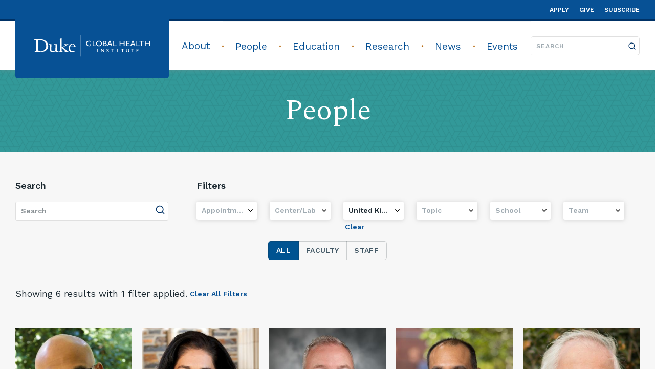

--- FILE ---
content_type: text/html; charset=UTF-8
request_url: https://globalhealth.duke.edu/people?countries=55
body_size: 4956
content:
<!DOCTYPE html>
<html lang="en" dir="ltr" prefix="og: https://ogp.me/ns#">
  <head>
    <meta charset="utf-8" />
<link rel="canonical" href="https://globalhealth.duke.edu/people" />
<meta property="og:site_name" content="Duke Global Health Institute" />
<meta property="og:title" content="People" />
<meta property="og:updated_time" content="2020-08-21" />
<meta property="article:published_time" content="2019-12-23" />
<meta property="article:modified_time" content="2020-08-21" />
<meta name="twitter:card" content="summary" />
<meta name="twitter:title" content="People" />
<meta name="Generator" content="Drupal 10 (https://www.drupal.org)" />
<meta name="MobileOptimized" content="width" />
<meta name="HandheldFriendly" content="true" />
<meta name="viewport" content="width=device-width, initial-scale=1.0" />
<link rel="icon" href="/themes/custom/dghi/favicon.ico" type="image/vnd.microsoft.icon" />

    <title>People</title>
    <link rel="stylesheet" media="all" href="/sites/default/files/css/css_PrU7WE9UnbYo79mWpSKt-4rBCldZsBWL-ZelT8NyUY4.css?delta=0&amp;language=en&amp;theme=dghi&amp;include=eJwFwQEOgCAIAMAPWTzJoTKjQTjBlr_vrtokaHMNlBNv_FLrF0MXKyiHxxZ-emId015qWZcEZyehGsDqybcHKRR0-gEx1xzg" />
<link rel="stylesheet" media="all" href="/sites/default/files/css/css_f54cGrXAyfyrysXDiGUxfGsoaEVpWp10B-tSHviOcno.css?delta=1&amp;language=en&amp;theme=dghi&amp;include=eJwFwQEOgCAIAMAPWTzJoTKjQTjBlr_vrtokaHMNlBNv_FLrF0MXKyiHxxZ-emId015qWZcEZyehGsDqybcHKRR0-gEx1xzg" />

    <script type="application/json" data-drupal-selector="drupal-settings-json">{"path":{"baseUrl":"\/","pathPrefix":"","currentPath":"node\/6879","currentPathIsAdmin":false,"isFront":false,"currentLanguage":"en","currentQuery":{"countries":"55"}},"pluralDelimiter":"\u0003","suppressDeprecationErrors":true,"gtag":{"tagId":"","consentMode":false,"otherIds":[],"events":[],"additionalConfigInfo":[]},"ajaxPageState":{"libraries":"eJx9j1EKwzAMQy-UNEcKTuO52Zy4xE633n4t-9n2URDCegiDMi0lJJgf3uTQ6tMwk-byyYklAXu1nUujD1sQMnZ3k2bwRJWK4euedKMpdWhZLysdaTBcv1Hhkh2JEGM0oECH_ecJ7vD6hdWVunbZMMc62EpUZJwtlKpOdzWsx2DFN1YZYQg","theme":"dghi","theme_token":null},"ajaxTrustedUrl":[],"gtm":{"tagId":null,"settings":{"data_layer":"dataLayer","include_classes":false,"allowlist_classes":"","blocklist_classes":"","include_environment":false,"environment_id":"","environment_token":""},"tagIds":["GTM-5N6T4VQ","GTM-MFBTHXM"]},"improved_multi_select":{"selectors":["select[multiple]"],"filtertype":"partial","placeholder_text":"","orderable":false,"js_regex":false,"groupresetfilter":false,"remove_required_attr":true,"buttontext_add":"\u003E","buttontext_addall":"Add all","buttontext_del":"\u003C","buttontext_delall":"Remove all","buttontext_moveup":"Move up","buttontext_movedown":"Move down"},"user":{"uid":0,"permissionsHash":"a1b94ae32f38b674a0b617ba9e5540c8326518638df5d3d39dbf23e275c432bd"}}</script>
<script src="/sites/default/files/js/js_p5beAoPrWbFkyWtp5dmSVMI9kyvMVfO8RMTC9Rrh1Cg.js?scope=header&amp;delta=0&amp;language=en&amp;theme=dghi&amp;include=eJx9jF0OwjAMgy_UnyNV6RqyQtpMTTrg9gzxAjxMsiz7k-VCa40Zlps3ObT5PM2ku_LmxJKBvdqTa6cPWxEKDneRbnBHlYbxKwfdKeQBvejpZCBNhvMbFa7FkQgxJgOKdNh_D3CFxy9srrZtyI4ltclWkyLjYrE2fQHjGlxt"></script>
<script src="/libraries/fontawesome/js/fontawesome.min.js?v=6.7.2" defer></script>
<script src="/libraries/fontawesome/js/brands.min.js?v=6.7.2" defer></script>
<script src="/libraries/fontawesome/js/regular.min.js?v=6.7.2" defer></script>
<script src="/libraries/fontawesome/js/solid.min.js?v=6.7.2" defer></script>
<script src="/modules/contrib/google_tag/js/gtag.js?t97xtd"></script>
<script src="/modules/contrib/google_tag/js/gtm.js?t97xtd"></script>

  </head>
  <body class="path-node page-node-type-archive-page">
    <noscript><iframe src="https://www.googletagmanager.com/ns.html?id=GTM-5N6T4VQ"
                  height="0" width="0" style="display:none;visibility:hidden"></iframe></noscript>
<noscript><iframe src="https://www.googletagmanager.com/ns.html?id=GTM-MFBTHXM"
                  height="0" width="0" style="display:none;visibility:hidden"></iframe></noscript>

      <div class="dialog-off-canvas-main-canvas" data-off-canvas-main-canvas>
        <span id="top"></span>
  <a href="#main-content" id="skip-to-main-content" class="custom-skip-link">
    Skip to main content
  </a>

<div class="layout-container">

  <header role="banner">
      <div class="header full-nav">
  <div class="header__collapse">
    <div class="header__collapse__logo">
            <a href="/" title="Home">
        <img src="/themes/custom/dghi/logo.svg" alt="Home" />
      </a>
        </div>
          <div class="header__collapse__toggle" tabindex="0" aria-label="toggle menu" role="button" aria-expanded="false"></div>
      </div>
  <div class="header__expand">
          <div class="header__utility">
        <div class="container">
                    <nav class="navigation navigation--utility">
            <ul class="menu  menu__utility">
                            <li class="menu__item apply">
        <a href="https://gradschool.duke.edu/admissions/application-instructions" class="menu__item-link">Apply</a>
              </li>
                            <li class="menu__item give">
        <a href="/give" class="menu__item-link">Give</a>
              </li>
                            <li class="menu__item subscribe">
        <a href="https://duke.us6.list-manage.com/subscribe/post?u=2812f47a71&amp;id=e18ee9a095" class="menu__item-link">Subscribe</a>
              </li>
      </ul>


</nav>



            </div>
      </div>
        <div class="header__main">
      <div class="container">
        <div class="header__main__logo">
                <a href="/" title="Home">
        <img src="/themes/custom/dghi/logo.svg" alt="Home" />
      </a>
    
        </div>
                  <div class="header__main__nav">
                      <nav class="navigation navigation--main">
            <ul class="menu  menu__main">
                            <li class="menu__item about">
        <a href="/our-institute" class="menu__item-link">About</a>
                  <div class="menu__dropdown-toggle"></div>
                    <ul class="menu  sub-menu__about">
                            <li class="menu__item our-institute">
        <a href="/our-institute" class="menu__item-link">Our Institute</a>
              </li>
                            <li class="menu__item our-partners">
        <a href="/about/our-partners" class="menu__item-link">Our Partners</a>
              </li>
                            <li class="menu__item our-impact">
        <a href="/about/our-impact" class="menu__item-link">Our Impact</a>
              </li>
                            <li class="menu__item our-history">
        <a href="/key-moments-duke-global-health-history" class="menu__item-link">Our History</a>
              </li>
      </ul>

              </li>
                            <li class="menu__item people">
        <a href="/people" class="menu__item-link">People</a>
                  <div class="menu__dropdown-toggle"></div>
                    <ul class="menu  sub-menu__people">
                            <li class="menu__item leadership">
        <a href="/leadership" class="menu__item-link">Leadership</a>
              </li>
                            <li class="menu__item faculty--staff">
        <a href="/people" class="menu__item-link">Faculty &amp; Staff</a>
              </li>
                            <li class="menu__item faces-of-dghi">
        <a href="/people/faces-dghi" class="menu__item-link">Faces of DGHI</a>
              </li>
      </ul>

              </li>
                            <li class="menu__item education">
        <a href="#" class="menu__item-link">Education</a>
                  <div class="menu__dropdown-toggle"></div>
                    <ul class="menu meganav sub-menu__education">
                            <li class="menu__item programs">
        <a href="#" class="menu__item-link">Programs</a>
                  <div class="menu__dropdown-toggle"></div>
                    <ul class="menu  sub-sub-menu__programs">
                            <li class="menu__item undergraduate">
        <a href="/education/programs/undergraduate-programs" class="menu__item-link">Undergraduate</a>
              </li>
                            <li class="menu__item master-of-science-in-global-health">
        <a href="/master-science-global-health" class="menu__item-link">Master of Science in Global Health</a>
              </li>
                            <li class="menu__item graduate-certificate">
        <a href="/education/programs/graduate-certificate" class="menu__item-link">Graduate Certificate</a>
              </li>
                            <li class="menu__item doctoral-scholars">
        <a href="/education/programs/doctoral-scholars" class="menu__item-link">Doctoral Scholars</a>
              </li>
                            <li class="menu__item clinical-programs">
        <a href="/education/programs/clinical-programs" class="menu__item-link">Clinical Programs</a>
              </li>
                            <li class="menu__item postdoctoral-fellowship">
        <a href="/programs/postdoctoral-fellowship" class="menu__item-link">Postdoctoral Fellowship</a>
              </li>
      </ul>

              </li>
                            <li class="menu__item academics">
        <a href="#" class="menu__item-link">Academics</a>
                  <div class="menu__dropdown-toggle"></div>
                    <ul class="menu  sub-sub-menu__academics">
                            <li class="menu__item courses">
        <a href="/courses" class="menu__item-link">Courses</a>
              </li>
                            <li class="menu__item graduation-with-distinction">
        <a href="/education/graduation-distinction" class="menu__item-link">Graduation with Distinction</a>
              </li>
                            <li class="menu__item independent-study">
        <a href="/education/independent-study" class="menu__item-link">Independent Study</a>
              </li>
                            <li class="menu__item study-away">
        <a href="/education/study-away" class="menu__item-link">Study Away</a>
              </li>
      </ul>

              </li>
                            <li class="menu__item experiential-learning--research">
        <a href="#" class="menu__item-link">Experiential Learning &amp; Research</a>
                  <div class="menu__dropdown-toggle"></div>
                    <ul class="menu  sub-sub-menu__experiential-learning--research">
                            <li class="menu__item programs--opportunities">
        <a href="/education/ela-programs-opportunities" class="menu__item-link">Programs &amp; Opportunities</a>
              </li>
                            <li class="menu__item requirements">
        <a href="/education/ela-requirements" class="menu__item-link">Requirements</a>
              </li>
                            <li class="menu__item funding">
        <a href="/education/funding-ela-and-field-research" class="menu__item-link">Funding</a>
              </li>
                            <li class="menu__item student-research-training-program">
        <a href="/education/student-research-training-program" class="menu__item-link">Student Research Training Program</a>
              </li>
                            <li class="menu__item research-showcase">
        <a href="/education/experiential-learning-research/2025-global-health-research-showcase" class="menu__item-link">Research Showcase</a>
              </li>
      </ul>

              </li>
                            <li class="menu__item student-resources">
        <a href="#" class="menu__item-link">Student Resources</a>
                  <div class="menu__dropdown-toggle"></div>
                    <ul class="menu  sub-sub-menu__student-resources">
                            <li class="menu__item advising">
        <a href="/education/advising" class="menu__item-link">Advising</a>
              </li>
                            <li class="menu__item careers--professional-development">
        <a href="/education/careers-professional-development" class="menu__item-link">Careers &amp; Professional Development</a>
              </li>
                            <li class="menu__item student-organizations">
        <a href="/education/student-organizations" class="menu__item-link">Student Organizations</a>
              </li>
      </ul>

              </li>
                            <li class="menu__item alumni">
        <a href="#" class="menu__item-link">Alumni</a>
                  <div class="menu__dropdown-toggle"></div>
                    <ul class="menu  sub-sub-menu__alumni">
                            <li class="menu__item alumni-stories">
        <a href="/education/alumni-stories" class="menu__item-link">Alumni Stories</a>
              </li>
                            <li class="menu__item engaging-with-dghi">
        <a href="/education/engaging-dghi" class="menu__item-link">Engaging with DGHI</a>
              </li>
      </ul>

              </li>
      </ul>

              </li>
                            <li class="menu__item research">
        <a href="/projects" class="menu__item-link">Research</a>
                  <div class="menu__dropdown-toggle"></div>
                    <ul class="menu  sub-menu__research">
                            <li class="menu__item projects">
        <a href="/projects" class="menu__item-link">Projects</a>
              </li>
                            <li class="menu__item centers-and-labs">
        <a href="/centers" class="menu__item-link">Centers and Labs</a>
              </li>
                            <li class="menu__item grants-and-funding">
        <a href="/grants-funding" class="menu__item-link">Grants and Funding</a>
              </li>
                            <li class="menu__item resources-for-researchers">
        <a href="/research/resources-researchers" class="menu__item-link">Resources for Researchers</a>
              </li>
      </ul>

              </li>
                            <li class="menu__item news">
        <a href="/news" class="menu__item-link">News</a>
              </li>
                            <li class="menu__item events">
        <a href="/events" class="menu__item-link">Events</a>
              </li>
      </ul>


</nav>



              </div>
          <div class="header__main__search">
            <form class="search-form" method="get" action="/search">
  <label for="search_text">Search</label>
  <input class="search-form__text" type="text" placeholder="Search" name="search_text" id="search_text" required>
  <button class="search-form__button" type="submit">
    <span>Search</span>
  </button>
</form>
          </div>
              </div>
    </div>
  </div>
</div>

  </header>

    
  <div class="region region--highlighted">
    <div data-drupal-messages-fallback class="hidden"></div>

  </div>


    

  <main role="main">
    <a id="main-content" tabindex="-1"></a>    <div class="layout-content container">
        
  <div class="region region--content">
    <div id="block-mainpagecontent">
  
    
      

<div>
          
            
    
    
    <div class="archive-header archive-header--news mx-full">
      <div class="pattern-background__what-the-hex--teal ">
      <div class="container">
        <h1 class="archive-header__heading">People</h1>
    </div>

</div>
                        </div>
  </div>
<div id="vue-app"></div>

  </div>

  </div>

  
    </div>    <a
      class="scroll-top icon__arrow-up hidden"
      href="#top" aria-hidden="true"
      aria-label="Back to Top"
    ></a>  </main>

      <footer role="contentinfo">
        
  <div class="region region--footer">
    <div id="block-globalfooter" class="block block-block-content block-block-contentd840929b-9e85-479d-b035-0c7b06a5dbd0">
      
<div class="footer">
  <div class="pattern-background__what-the-hex--dukeBlue ">
  <div class="footer__content container">
  <ul class="footer__menu">
    
    <li class="field--field-navigation-links">
                        <a href="/contact-us">Contact</a>
    </li>
    <li class="field--field-navigation-links">
                        <a href="/contact-us#Parking-and-Directions">Visit us</a>
    </li>
    <li class="field--field-navigation-links">
                                      <a href="https://careers.duke.edu/search/?q=%22DGHI-Admin%22%20%22CHPIR%22%20%22GHIC%22" target="_blank">Jobs</a>
    </li>
    <li class="field--field-navigation-links">
                        <a href="https://duke.us6.list-manage.com/subscribe/post?u=2812f47a71&amp;id=e18ee9a095">Sign up for news</a>
    </li>
    <li class="field--field-navigation-links">
                        <a href="/dghi-communications-toolkit">DGHI Communications Toolkit</a>
    </li>
    <li class="field--field-navigation-links">
                        <a href="/dghi-it-help">DGHI IT Help</a>
    </li>
    <li class="field--field-navigation-links">
                        <a href="/user">User Login</a>
    </li>
    <li class="field--field-navigation-links">
                                      <a href="https://accessibility.duke.edu/" target="_blank">Accessibility</a>
    </li>

  </ul>
  <div class="footer__divider"></div>
  <div class="footer__contact">
    <p class="leading-26">
      <p>DUKE GLOBAL HEALTH INSTITUTE<br>(919) 681-7760<br><a href="https://globalhealth.duke.edu">globalhealth.duke.edu</a><br>310 Trent Drive, Durham, NC 27710<br>Box 90519, Durham, NC 27708</p>
    </p>
  </div>
  <div class="footer__logo">
    <div class="container">
      <a href="/" target="_blank">
        
            <div>  <img loading="lazy" src="/sites/default/files/styles/max_650x650/public/images/dghi-logo-horizontal-white-transparent.png?itok=ZUoV2Bhe" width="650" height="127" alt="Duke Global Health Institute (logo)" />


</div>
      
      </a>
    </div>
    <div class="flex flex-col md:flex-row md:mt-24">
      <div class="container">
        <a href="https://dukehealth.org" target="_blank">
          
            <div>  <img loading="lazy" src="/sites/default/files/styles/medium/public/images/dukehealth_vert_white_blue_tighter.png?itok=hhvh53rV" width="220" height="125" alt="Duke Health (logo)" />


</div>
      
        </a>
      </div>
      <div class="container">
        <a href="https://www.duke.edu" target="_blank">
          
            <div>  <img loading="lazy" src="/sites/default/files/styles/medium/public/2019-11/duke_university_wordmark_white.png?itok=8jSK6c3x" width="220" height="113" alt="Duke University (wordmark)" />


</div>
      
        </a>
      </div>
    </div>
  </div>
</div>

<div class="footer__social-links">
  <ul class="footer__social-links--icons container">
          <li>
        <a href="https://www.facebook.com/DukeGlobalHealth" aria-label="facebook" class="icon icon__facebook"></a>
      </li>
          <li>
        <a href="https://x.com/DukeGHI" aria-label="x" class="icon icon__x"></a>
      </li>
          <li>
        <a href="https://www.youtube.com/user/DukeGlobalHealth" aria-label="youtube" class="icon icon__youtube"></a>
      </li>
          <li>
        <a href="https://instagram.com/dukeghi" aria-label="instagram" class="icon icon__instagram"></a>
      </li>
          <li>
        <a href="https://www.flickr.com/dghi/" aria-label="flickr" class="icon icon__flickr"></a>
      </li>
          <li>
        <a href="https://www.linkedin.com/company/duke-global-health-institute/?viewAsMember=true" aria-label="linkedin" class="icon icon__linkedin"></a>
      </li>
      </ul>
</div>

</div>
</div>
  </div>

  </div>

    </footer>
  
</div>
  </div>

    
    <script src="/sites/default/files/js/js_qdS1iJjAupWYjCGmkG0clFG_GSSeNVZwcS2Babj4QwY.js?scope=footer&amp;delta=0&amp;language=en&amp;theme=dghi&amp;include=eJx9jF0OwjAMgy_UnyNV6RqyQtpMTTrg9gzxAjxMsiz7k-VCa40Zlps3ObT5PM2ku_LmxJKBvdqTa6cPWxEKDneRbnBHlYbxKwfdKeQBvejpZCBNhvMbFa7FkQgxJgOKdNh_D3CFxy9srrZtyI4ltclWkyLjYrE2fQHjGlxt"></script>

  </body>
</html>


--- FILE ---
content_type: image/svg+xml
request_url: https://globalhealth.duke.edu/themes/custom/dghi/logo.svg
body_size: 15350
content:
<svg width="226" height="43" viewBox="0 0 226 43" fill="none" xmlns="http://www.w3.org/2000/svg">
  <path d="M90.7697 0H91.0337V43H90.7697V0ZM5.01709 33.7305C4.42296 33.7305 3.76282 33.7627 3.10267 33.7949C2.44253 33.8271 1.8484 33.8593 1.3863 33.8593C1.28728 33.8593 1.12224 33.8271 0.957208 33.7949C0.759165 33.7627 0.69315 33.6662 0.69315 33.4409C0.69315 33.2799 0.792172 33.119 0.957208 32.9581C1.15525 32.7972 1.55134 32.6684 2.17847 32.5719C2.40952 32.5397 2.60757 32.5075 2.80561 32.4431C3.03666 32.3787 3.2347 32.25 3.39974 32.0891C3.56477 31.9281 3.72981 31.6707 3.82883 31.381C3.92785 31.0591 3.99387 30.6085 3.99387 30.0292V11.4581C3.99387 11.265 3.89484 11.1362 3.72981 11.0397C3.53177 10.9431 3.30072 10.8787 3.00365 10.8466C2.70659 10.7822 2.40952 10.7822 2.11246 10.7822C1.78239 10.75 1.51833 10.75 1.25427 10.7178C0.792172 10.6534 0.495107 10.6213 0.297064 10.5569C0.0990214 10.5569 0 10.4281 0 10.2028C0 10.0419 0.0660143 9.91317 0.165036 9.81662C0.297064 9.72006 0.429093 9.65569 0.594129 9.6235C0.759165 9.59132 0.9242 9.55913 1.08924 9.55913C1.25427 9.52695 1.41931 9.52695 1.55134 9.52695H5.24814C6.23835 9.52695 7.26157 9.49476 8.25179 9.3982C9.242 9.30165 10.4303 9.26946 11.7175 9.26946C13.764 9.26946 15.7774 9.52695 17.7248 10.0741C19.5732 10.6213 21.2236 11.4259 22.6099 12.5524C23.9962 13.6789 25.1184 15.0951 25.9436 16.8009C26.7688 18.5389 27.1649 20.5988 27.1649 22.9484C27.1649 24.4289 26.8348 25.8129 26.1747 27.1647C25.5145 28.5165 24.6233 29.643 23.4681 30.6085C22.3458 31.5741 20.9926 32.3466 19.4412 32.9259C17.8569 33.5052 16.2065 33.7627 14.5562 33.7627L5.01709 33.7305ZM7.45962 28.8061C7.45962 29.482 7.62465 30.0936 7.92172 30.6085C8.21878 31.1235 8.61487 31.5097 9.10998 31.8638C9.60508 32.2178 10.1332 32.4431 10.7603 32.5719C11.3875 32.7328 12.0146 32.8293 12.6747 32.8293C13.2359 32.8293 13.863 32.765 14.5892 32.5719C15.3153 32.4109 16.0745 32.1534 16.8667 31.8638C17.6588 31.5097 18.451 31.0913 19.2102 30.5442C20.0023 29.997 20.6955 29.3211 21.3226 28.5486C21.9498 27.7762 22.4449 26.875 22.841 25.8129C23.204 24.7829 23.4021 23.5599 23.4021 22.2403C23.4021 20.8885 23.204 19.6654 22.841 18.5711C22.4779 17.509 21.9828 16.5112 21.2896 15.61C20.6295 14.741 19.8703 14.0007 19.0451 13.357C18.1869 12.7133 17.3288 12.1984 16.3715 11.7478C14.061 10.6856 11.4535 10.2994 8.91193 10.6534C8.44983 10.7178 8.11976 10.8144 7.88871 10.9431C7.65766 11.0719 7.55864 11.2006 7.49262 11.3615C7.45962 11.5225 7.45962 11.6834 7.45962 11.7799V28.8061ZM35.4497 34.4708C34.5255 34.4708 33.7333 34.3421 33.0732 34.0846C32.413 33.8271 31.9509 33.4409 31.5548 32.9259C31.1588 32.4109 30.9277 31.8316 30.7957 31.1235C30.6637 30.4476 30.5646 29.6751 30.5646 28.8383C30.5646 28.2268 30.5646 27.5509 30.5976 26.8106C30.6306 26.0704 30.6306 25.3301 30.6306 24.5898C30.6306 23.8174 30.6306 23.0771 30.6636 22.3368C30.6967 21.5966 30.6967 20.9528 30.6967 20.3735C30.6967 20.0838 30.5646 19.8907 30.3006 19.8263C30.0365 19.762 29.7725 19.6654 29.5414 19.6332C29.0463 19.5045 28.7162 19.3757 28.5842 19.3436C28.4192 19.2792 28.3201 19.1826 28.3201 19.0539C28.3201 18.8608 28.4192 18.7642 28.5842 18.732C28.7822 18.6998 29.0133 18.6677 29.3104 18.6677C29.6074 18.6677 29.9045 18.6998 30.1685 18.732C30.4326 18.7642 30.7297 18.7964 31.0267 18.7964C31.3238 18.7964 31.6209 18.7642 31.9179 18.732C32.215 18.6998 32.512 18.6677 32.8091 18.6677C33.0732 18.6677 33.2382 18.732 33.3372 18.8286C33.4032 18.9251 33.4363 19.1504 33.4363 19.4401C33.4363 21.2103 33.4032 22.9805 33.3702 24.7186C33.3372 26.4888 33.3042 28.2268 33.3042 29.997C33.3042 30.8338 33.5683 31.4454 34.1624 31.8638C34.7235 32.2822 35.5157 32.5075 36.5059 32.5075C37.6282 32.5075 38.5194 32.4109 39.1465 32.1856C39.7736 31.9603 40.2687 31.7028 40.5658 31.3488C40.8629 30.9948 41.1269 30.6407 41.1929 30.2223C41.292 29.8039 41.325 29.3855 41.325 28.9992C41.325 27.5831 41.358 26.1669 41.391 24.7829C41.424 23.399 41.457 21.9828 41.457 20.5666C41.457 20.4701 41.424 20.3735 41.391 20.3091C41.325 20.2448 41.2589 20.1482 41.1269 20.116C40.9949 20.0516 40.7638 19.9873 40.4998 19.9551C40.2357 19.8907 39.8726 19.7942 39.3775 19.6654C39.2125 19.601 38.9814 19.5367 38.6514 19.4079C38.3213 19.3114 38.1893 19.1504 38.1893 19.0217C38.1893 18.893 38.2883 18.7964 38.4533 18.7642C38.6514 18.6998 38.8494 18.6998 39.0805 18.6998C39.4436 18.6998 39.7736 18.732 40.1367 18.7642C40.4998 18.7964 40.8299 18.8286 41.1929 18.8286C41.589 18.8286 42.0181 18.7964 42.3812 18.7642C42.7773 18.732 43.1734 18.6998 43.6025 18.6998C43.7345 18.6998 43.9325 18.7642 44.1306 18.8608C44.3616 18.9573 44.4606 19.1826 44.4606 19.5689C44.4606 21.5644 44.4276 23.5921 44.3946 25.5554C44.3616 27.5509 44.3286 29.5464 44.3286 31.5419C44.3286 31.9603 44.4606 32.2178 44.7247 32.3466C44.9888 32.4431 45.1868 32.5075 45.3848 32.5075C46.177 32.5075 46.7381 32.5397 47.0022 32.5719C47.3323 32.604 47.4643 32.7006 47.4643 32.9259C47.4643 33.0546 47.3983 33.1834 47.2993 33.2478C47.1672 33.3121 46.9692 33.3443 46.6721 33.4087C45.2198 33.634 44.1306 33.7949 43.3054 33.9558C42.4802 34.0846 41.9851 34.2133 41.7871 34.2133C41.655 34.2133 41.523 34.149 41.523 34.0524C41.49 33.8915 41.49 33.7627 41.457 33.6018V32.7006C41.457 32.3787 41.358 32.2178 41.1929 32.2178C41.0279 32.2178 40.7968 32.3466 40.4998 32.5719C40.2027 32.7972 39.8066 33.0868 39.3445 33.4087C38.8824 33.7305 38.2883 33.988 37.6942 34.2455C36.968 34.3421 36.2749 34.4708 35.4497 34.4708ZM50.798 11.2328C50.798 10.6856 50.699 10.3316 50.5009 10.1063C50.3029 9.88099 50.0719 9.72006 49.8078 9.6235C49.5437 9.52695 49.3127 9.46257 49.1147 9.3982C48.9166 9.33383 48.8176 9.23727 48.8176 9.04416C48.8176 8.91542 48.8836 8.78668 49.0156 8.75449C49.1477 8.69012 49.3787 8.59356 49.6428 8.49701L52.4154 7.46707C52.5144 7.43488 52.6464 7.40269 52.7454 7.40269H53.1085C53.2075 7.40269 53.3396 7.43488 53.4056 7.56362C53.5046 7.66018 53.5376 7.85329 53.5376 8.14296V24.4289C53.5376 24.8473 53.6696 25.0404 53.9007 25.0404C53.9337 25.0404 54.1647 24.9439 54.5278 24.7829C54.8909 24.622 55.32 24.3967 55.8151 24.107C56.3102 23.8496 56.8383 23.5277 57.3664 23.1737C57.8946 22.8196 58.4227 22.4978 58.8848 22.1759C59.3469 21.854 59.743 21.5644 60.04 21.3391C60.3701 21.0816 60.5021 20.9207 60.5021 20.7597C60.5021 20.5022 60.4361 20.3091 60.2381 20.1482C60.04 19.9873 59.875 19.8907 59.7099 19.7942C59.5119 19.6976 59.3469 19.601 59.1818 19.5367C59.0168 19.4401 58.9178 19.3114 58.9178 19.1504C58.9178 19.0539 58.9508 18.9573 59.0828 18.893C59.2148 18.8286 59.3469 18.7642 59.4789 18.7642C59.908 18.7642 60.4031 18.7964 60.9642 18.8286C61.4923 18.8608 62.0535 18.893 62.5816 18.893C63.1097 18.893 63.6048 18.8608 64.1989 18.8286C64.727 18.7964 65.2221 18.7642 65.6512 18.7642C65.8493 18.7642 66.0143 18.7964 66.1794 18.8286C66.3444 18.893 66.4434 19.0217 66.4434 19.2148C66.4434 19.3114 66.3774 19.4079 66.2124 19.5045C66.0803 19.601 65.8823 19.6654 65.6842 19.762L65.0241 19.9873C64.7931 20.0516 64.595 20.116 64.496 20.1482C64.1989 20.2769 63.6378 20.5666 62.7796 21.0494C61.9214 21.5 61.0632 22.015 60.139 22.5299C59.2148 23.0771 58.4227 23.5599 57.7295 24.0105C57.0364 24.4611 56.6733 24.7507 56.6733 24.8473C56.6733 24.976 56.7063 25.1048 56.8053 25.2013C56.9043 25.2979 56.9373 25.3623 57.0034 25.4266L64.0009 31.6385C64.397 31.9925 64.793 32.2822 65.1891 32.4753C65.5852 32.6684 65.9153 32.8293 66.2124 32.9259L66.9385 33.2156C67.1036 33.2799 67.2026 33.4087 67.2026 33.5374C67.2026 33.7949 66.8395 33.9236 66.1463 33.9236C65.6842 33.9236 65.1891 33.8915 64.727 33.8593C63.6378 33.7627 62.5486 33.7627 61.4923 33.8593C60.9972 33.9236 60.5351 33.9236 60.04 33.9236C59.6109 33.9236 59.3139 33.8915 59.0828 33.8593C58.8848 33.7949 58.8188 33.7305 58.8188 33.5052C58.8188 33.3121 58.9178 33.1834 59.1488 33.119C59.3799 33.0546 59.6439 32.9903 60.007 32.9581C60.2381 32.9259 60.4031 32.8615 60.5351 32.765C60.6672 32.6684 60.7662 32.5397 60.7662 32.4109C60.7662 32.2822 60.6341 32.0569 60.3041 31.7994L54.1978 26.1347C54.0327 25.9738 53.9337 25.8772 53.8347 25.8772C53.6366 25.8772 53.5706 25.9416 53.5706 26.0704V31.6707C53.5706 32.1213 53.6696 32.4109 53.8677 32.5719C54.0657 32.7328 54.2638 32.8615 54.4618 32.9259C54.7919 33.0225 55.0559 33.0868 55.32 33.1512C55.551 33.2156 55.6831 33.2799 55.6831 33.5052C55.6831 33.6662 55.5841 33.7627 55.386 33.8271C55.188 33.8593 54.9899 33.8915 54.7589 33.8915C54.2638 33.8915 53.8017 33.8593 53.3726 33.8271C52.9105 33.7627 52.4814 33.7627 52.0193 33.7627C51.5242 33.7627 50.9961 33.7949 50.4679 33.8271C49.9398 33.8915 49.4447 33.8915 49.1147 33.8915C48.9826 33.8915 48.7846 33.8593 48.5205 33.8271C48.2565 33.7627 48.1244 33.6984 48.1244 33.4731C48.1244 33.2799 48.1904 33.1512 48.3225 33.0868C48.4545 33.0225 48.6525 32.9581 48.8506 32.9259C49.1147 32.8615 49.3787 32.7972 49.6098 32.7328C49.8408 32.6684 50.0719 32.604 50.2369 32.4753C50.4349 32.3787 50.567 32.2178 50.666 31.9925C50.765 31.7672 50.798 31.4454 50.798 31.0591V11.2328ZM69.9422 24.5576C69.9092 24.6864 69.8762 24.8795 69.8762 25.1048V25.9416C69.8762 26.7784 69.9422 27.6153 70.1072 28.4199C70.2722 29.2245 70.5363 29.9326 70.9654 30.512C71.3945 31.0913 71.9886 31.6063 72.7478 32.0247C73.5069 32.4109 74.5302 32.604 75.7514 32.604C76.5436 32.604 77.1377 32.5397 77.5998 32.3466C78.0289 32.1856 78.359 31.9925 78.623 31.7994C78.8871 31.6063 79.0521 31.4132 79.1842 31.2522C79.3162 31.0913 79.4482 30.9948 79.6463 30.9948C79.9103 30.9948 80.0093 31.0913 80.0093 31.3166C80.0093 31.381 79.9103 31.6063 79.6793 31.9281C79.4482 32.2822 79.1182 32.604 78.623 32.9903C78.1279 33.3765 77.5008 33.6983 76.7747 34.0202C76.0485 34.3421 75.1573 34.4708 74.0681 34.4708C71.8236 34.4708 70.0742 33.7627 68.8529 32.3144C67.6317 30.866 67.0045 28.9027 67.0045 26.4244C67.0045 25.5232 67.1366 24.5576 67.4666 23.5599C67.7637 22.5621 68.1928 21.6931 68.8199 20.8563C69.4471 20.0516 70.1732 19.3757 71.0974 18.8608C72.0216 18.3136 73.1109 18.0561 74.3981 18.0561C75.5534 18.0561 76.5106 18.2814 77.3358 18.6998C78.1279 19.1183 78.7881 19.601 79.2832 20.2126C79.7783 20.8241 80.1414 21.4034 80.3394 22.0472C80.5705 22.6587 80.6695 23.2058 80.6695 23.6243C80.6695 23.9783 80.6365 24.2358 80.5375 24.3323C80.4384 24.4289 80.2074 24.4933 79.8773 24.4933H70.0082L69.9422 24.5576ZM73.837 23.3668C74.7282 23.3668 75.4544 23.3346 75.9825 23.2702C76.5106 23.2058 76.9397 23.1093 77.2367 22.9162C77.5338 22.7231 77.7319 22.5621 77.8309 22.3046C77.9299 22.0472 77.9629 21.7575 77.9629 21.4034C77.9629 20.7275 77.6989 20.1482 77.1047 19.6976C76.5106 19.247 75.8174 18.9895 74.9593 18.9895C74.2331 18.9895 73.573 19.1504 73.0118 19.4401C72.4507 19.7298 71.9556 20.116 71.5595 20.5344C71.1964 20.9207 70.8664 21.3713 70.6353 21.8219C70.4043 22.2725 70.3052 22.6587 70.3052 22.9484C70.3052 23.0127 70.3383 23.0771 70.3383 23.1093C70.3713 23.1737 70.5033 23.1736 70.7343 23.2058C70.9654 23.238 71.2955 23.2702 71.7906 23.2702C72.2527 23.3668 72.9458 23.3668 73.837 23.3668ZM110.277 22.369C109.353 22.5943 108.065 22.7552 107.207 22.7552C103.642 22.7552 101.002 20.5022 101.002 17.4768C101.002 14.4835 103.543 12.2627 107.042 12.2627C107.867 12.2627 108.858 12.3593 109.419 12.5202C109.947 12.649 110.244 12.7777 110.937 13.1317L110.244 14.4513C109.914 14.2582 109.683 14.1295 109.518 14.0651C108.858 13.8076 107.834 13.5823 107.042 13.5823C104.534 13.5823 102.718 15.2238 102.718 17.4124C102.718 19.7298 104.732 21.4356 107.405 21.4356C107.933 21.4356 108.362 21.3713 109.419 21.2103V18.024H111.069V22.1437C110.772 22.2725 110.475 22.3368 110.277 22.369ZM113.941 22.5621V12.4237H115.591V21.2103H120.509V22.5299L113.941 22.5621ZM126.417 22.7552C123.084 22.7552 120.674 20.5666 120.674 17.509C120.674 14.4835 123.084 12.2627 126.417 12.2627C129.718 12.2627 132.161 14.4835 132.161 17.509C132.161 20.5344 129.718 22.7552 126.417 22.7552ZM126.417 13.5823C124.14 13.5823 122.424 15.256 122.424 17.4768C122.424 19.6976 124.14 21.4034 126.417 21.4034C128.695 21.4034 130.378 19.6976 130.378 17.4768C130.378 15.256 128.695 13.5823 126.417 13.5823ZM138.498 22.5621H134.108V12.4237H137.904C140.148 12.4237 141.238 13.2605 141.238 14.9019C141.238 16.0606 140.511 17.0262 139.422 17.2193C140.809 17.4446 141.7 18.4424 141.7 19.7942C141.733 21.4034 140.379 22.5621 138.498 22.5621ZM137.64 13.7754H135.725V16.7043H137.475C138.498 16.7043 138.63 16.6722 138.993 16.3825C139.356 16.0928 139.554 15.6422 139.521 15.1594C139.587 14.1617 139.059 13.7754 137.64 13.7754ZM139.389 18.3136C139.125 18.1205 138.795 18.024 138.465 17.9918H135.758V21.1781H137.673C138.762 21.1781 138.828 21.1781 139.29 20.9207C139.752 20.6632 140.016 20.1482 140.016 19.5689C139.983 19.0861 139.785 18.6033 139.389 18.3136ZM150.942 22.5621L149.753 19.7298H145.298L144.142 22.5621H142.492L146.717 12.1662H148.367L152.592 22.5621H150.942ZM147.509 13.872L145.727 18.4102H149.258C149.291 18.4102 147.509 13.872 147.509 13.872ZM154.143 22.5621V12.4237H155.794V21.2103H160.712V22.5299H154.143V22.5621ZM174.872 22.5621V18.024H168.303V22.5621H166.653V12.4237H168.303V16.6722H174.872V12.4237H176.522V22.5299H174.872V22.5621ZM180.087 22.5621V12.4237H186.523V13.7433H181.737V16.6722H185.698V18.024H181.737V21.2103H186.622V22.5299L180.087 22.5621ZM195.996 22.5621L194.808 19.7298H190.352L189.197 22.5621H187.547L191.772 12.1662H193.422L197.647 22.5621H195.996ZM192.564 13.872L190.781 18.4102H194.313L192.564 13.872ZM199.396 22.5621V12.4237H201.047V21.2103H205.965V22.5299H199.396V22.5621ZM210.487 13.7754V22.5621H208.836V13.7754H205.139V12.4558H214.15V13.7754H210.487ZM224.35 22.5621V18.024H217.781V22.5621H216.131V12.4237H217.781V16.6722H224.35V12.4237H226V22.5299H224.35V22.5621ZM123.249 34.3742V28.0015H124.272V34.3742H123.249ZM135.56 34.4386L131.864 29.8361C131.633 29.5464 131.567 29.4177 131.534 29.2567V34.3742H130.576V28.0015H131.6L135.296 32.5397C135.428 32.6684 135.527 32.9259 135.56 33.119V28.0015H136.518V34.4708L135.56 34.4386ZM145.298 29.2567C144.769 28.9349 144.175 28.7418 143.581 28.7096C142.756 28.7096 142.261 28.9992 142.261 29.5142C142.261 29.643 142.294 29.7717 142.327 29.8683C142.525 30.1579 142.756 30.2867 144.01 30.866C145.264 31.4454 145.661 31.896 145.661 32.6684C145.661 33.7949 144.769 34.4708 143.284 34.4708C142.789 34.4708 142.327 34.4064 141.964 34.2777C141.7 34.1811 141.502 34.0846 141.007 33.7949L141.469 32.9259C141.898 33.2156 142.063 33.3443 142.294 33.4409C142.624 33.5696 143.02 33.6662 143.383 33.6662C144.142 33.6662 144.604 33.3443 144.604 32.8293C144.604 32.4109 144.373 32.1213 143.878 31.896L142.69 31.3488C141.7 30.8982 141.238 30.351 141.238 29.6751C141.238 28.613 142.195 27.9371 143.614 27.9371C144.043 27.9371 144.439 28.0015 144.835 28.0981C145.132 28.1624 145.298 28.259 145.694 28.4521L145.298 29.2567ZM153.582 28.8383V34.3742H152.559V28.8383H150.249V28.0015H155.926V28.8383H153.582ZM162.329 34.3742V28.0015H163.352V34.3742H162.329ZM173.123 28.8383V34.3742H172.099V28.8383H169.789V28.0015H175.466V28.8383H173.123ZM184.213 34.0846C183.718 34.3742 182.959 34.5674 182.365 34.5674C181.77 34.5674 181.011 34.3742 180.483 34.0846C179.79 33.6662 179.559 33.0546 179.559 31.7672V27.9693H180.582V31.9281C180.582 33.0868 181.209 33.6983 182.398 33.6983C183.586 33.6983 184.18 33.0868 184.18 31.9281V27.9693H185.203V31.7672C185.203 33.0546 184.906 33.6662 184.213 34.0846ZM192.63 28.8383V34.3742H191.574V28.8383H189.263V28.0015H194.94V28.8383H192.63ZM199.825 34.3742V28.0015H203.885V28.8383H200.849V30.6729H203.357V31.5097H200.849V33.5374H203.951V34.3742H199.825Z" fill="white"/>
</svg>
